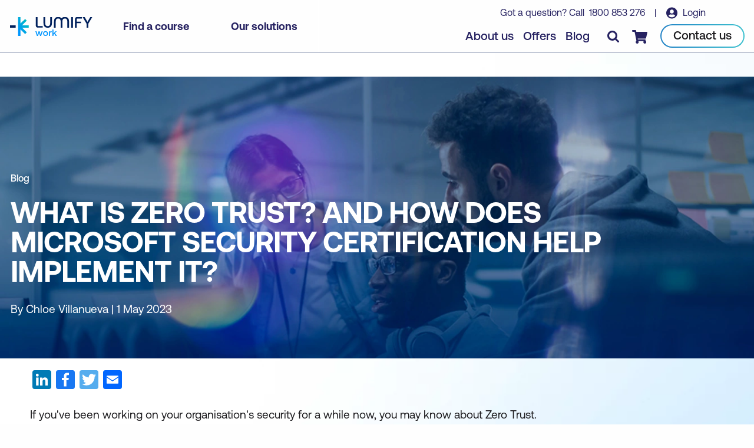

--- FILE ---
content_type: text/html; charset=UTF-8
request_url: https://www.lumifywork.com/en-au/blog/what-is-zero-trust-and-how-does-microsoft-security-certification-help/
body_size: 13824
content:
<!DOCTYPE html><html lang="en-au"><head><meta charset="utf-8"><meta http-equiv="x-ua-compatible" content="ie=edge"><meta name="viewport" content="width=device-width, initial-scale=1, shrink-to-fit=no"><link rel="icon" href="/favicon.png" type="image/png"><script>(function(){const GOOGLE_TAG_MANAGER = "GTM-P9V66K2";

    (function (w, d, s, l, i) {
      w[l] = w[l] || [];
      w[l].push({ "gtm.start": new Date().getTime(), event: "gtm.js" });
      var f = d.getElementsByTagName(s)[0],
        j = d.createElement(s),
        dl = l != "dataLayer" ? "&l=" + l : "";
      j.async = true;
      j.src = "https://www.googletagmanager.com/gtm.js?id=" + i + dl + "";
      f.parentNode.insertBefore(j, f);
    })(window, document, "script", "dataLayer", GOOGLE_TAG_MANAGER);
  })();</script><title>What is Zero Trust &amp; Microsoft Security Certifications | Lumify Work </title><meta name="title" property="og:title" content="What is Zero Trust &#38; Microsoft Security Certifications | Lumify Work "><meta name="description" property="og:description" content="How do you implement Zero Trust and take your security skills to the next level? Learning and earning Microsoft security certifications can help you. Find available training in Australia, New Zealand and the Philippines."><meta name="type" property="og:type" content="article"><meta property="og:url" content="https://www.lumifywork.com/en-au/blog/what-is-zero-trust-and-how-does-microsoft-security-certification-help/"><meta name="twitter:card" content="summary"><meta name="twitter:creator" content="Lumify Work"><meta name="twitter:title" content="What is Zero Trust &#38; Microsoft Security Certifications | Lumify Work "><meta name="twitter:description" content="How do you implement Zero Trust and take your security skills to the next level? Learning and earning Microsoft security certifications can help you. Find available training in Australia, New Zealand and the Philippines."><meta name="twitter:image" content="https://images.ctfassets.net/82ripq7fjls2/4nuzdXMLDvHwScpwGVGVvO/59831985fd231f264755ebe1ab290092/Blog_Share_Image_LFY_-_Work_-_169__760____503px__What_is_Zero_Trust.png"><meta name="image" content="https://images.ctfassets.net/82ripq7fjls2/4nuzdXMLDvHwScpwGVGVvO/59831985fd231f264755ebe1ab290092/Blog_Share_Image_LFY_-_Work_-_169__760____503px__What_is_Zero_Trust.png"><meta name="og:image:type" content="image/png"><meta name="og:image:width" content="760"><meta name="og:image:height" content="503"><link rel="alternate" href="https://www.lumifywork.com/en-au/blog/what-is-zero-trust-and-how-does-microsoft-security-certification-help/" hreflang="en-au"><link rel="alternate" href="https://www.lumifywork.com/en-nz/blog/what-is-zero-trust-and-how-does-microsoft-security-certification-help/" hreflang="en-nz"><link rel="alternate" href="https://www.lumifywork.com/en-ph/blog/what-is-zero-trust-and-how-does-microsoft-security-certification-help/" hreflang="en-ph"><link rel="alternate" href="https://www.lumifywork.com/en-au/blog/what-is-zero-trust-and-how-does-microsoft-security-certification-help/" hreflang="x-default"><link rel="canonical" href="https://www.lumifywork.com/en-au/blog/what-is-zero-trust-and-how-does-microsoft-security-certification-help/"><link rel="preload" href="/fonts/Aeonik/Aeonik-Regular.otf" as="font" type="font/otf" crossorigin="true"><link rel="preload" as="font" type="font/otf" href="/fonts/Aeonik/Aeonik-Medium.otf" crossorigin="true"><link rel="preload" as="font" type="font/otf" href="/fonts/Aeonik/Aeonik-Bold.otf" crossorigin="true"><link rel="alternate" type="application/rss+xml" title="Lumify Work AU - Blog RSS" href="/en-au/blog-rss.xml"><link rel="alternate" type="application/rss+xml" title="Lumify Work AU - Offers RSS" href="/en-au/offers-rss.xml"><link rel="alternate" type="application/rss+xml" title="Lumify Work AU - Events RSS" href="/en-au/events-rss.xml"><link rel="alternate" type="application/rss+xml" title="Lumify Work NZ - Blog RSS" href="/en-nz/blog-rss.xml"><link rel="alternate" type="application/rss+xml" title="Lumify Work NZ - Offers RSS" href="/en-nz/offers-rss.xml"><link rel="alternate" type="application/rss+xml" title="Lumify Work NZ - Events RSS" href="/en-nz/events-rss.xml"><link rel="alternate" type="application/rss+xml" title="Lumify Work PH - Blog RSS" href="/en-ph/blog-rss.xml"><link rel="alternate" type="application/rss+xml" title="Lumify Work PH - Offers RSS" href="/en-ph/offers-rss.xml"><link rel="alternate" type="application/rss+xml" title="Lumify Work PH - Events RSS" href="/en-ph/events-rss.xml"><link rel="alternate" type="application/rss+xml" title="Lumify Work - RSS" href="/rss.xml"><link rel="sitemap" type="application/xml" href="/sitemap.xml"><link rel="stylesheet" href="/_astro/_...partnerSlug_.9ead534f.css" />
<link rel="stylesheet" href="/_astro/404.b24bd155.css" />
<style>.blog__takeaway[data-astro-cid-o6yp2fcb]{max-width:fit-content;background-color:#fff6;padding:24px;border:2px solid #f1f0f5;border-radius:4px;margin-inline:auto}@media print,screen and (min-width: 64em){.blog__takeaway[data-astro-cid-o6yp2fcb]{max-width:none;background-color:#f1f0f566}}h3[data-astro-cid-o6yp2fcb]{text-transform:uppercase}ul[data-astro-cid-o6yp2fcb]{margin-bottom:0}hr[data-astro-cid-o6yp2fcb]{margin:15px 0}.metadata[data-astro-cid-o6yp2fcb]{display:flex;flex-wrap:wrap;gap:8px;font-weight:500;font-size:14px}.preReq[data-astro-cid-o6yp2fcb]{width:100%}.preReq[data-astro-cid-o6yp2fcb]>span[data-astro-cid-o6yp2fcb]:first-child{font-weight:500}
.stickyBanner[data-astro-cid-sbhzcf2y]{position:fixed;left:0;right:0;bottom:0;color:#fff;text-align:center;background-color:#262261;padding:10px 0;box-shadow:1px 1px 10px #0003;z-index:100;// &.darkBlue {// background-color: #262261; //} &.lightBlue {background-color: #2383c6;} &.teal {background-color: #3ec1cf;} &.red {// background-color: #fa004b; background-color: red;} a {color: #fff; text-decoration: underline;}}
</style><script type="module" src="/_astro/hoisted.8c53145f.js"></script></head><body class="blogPage" data-brandname="Microsoft" data-coursecategory="Cyber Security" data-locale="AU"><noscript><iframe src="https://www.googletagmanager.com/ns.html?id=GTM-P9V66K2" height="0" width="0" style="display: none; visibility: hidden" aria-hidden="true"></iframe></noscript><style>astro-island,astro-slot,astro-static-slot{display:contents}</style><script>(()=>{var t=function(n,o,i){let e=async()=>{window.removeEventListener("scroll",e),window.removeEventListener("mousedown",e),window.removeEventListener("mousemove",e),window.removeEventListener("touchstart",e),window.removeEventListener("keydown",e),await(await n())()};window.addEventListener("scroll",e,{once:!0}),window.addEventListener("mousedown",e,{once:!0}),window.addEventListener("mousemove",e,{once:!0}),window.addEventListener("touchstart",e,{once:!0}),window.addEventListener("keydown",e,{once:!0})};(self.Astro||(self.Astro={})).interaction=t;window.dispatchEvent(new Event("astro:interaction"));})();
;(()=>{var b=Object.defineProperty;var f=(a,s,i)=>s in a?b(a,s,{enumerable:!0,configurable:!0,writable:!0,value:i}):a[s]=i;var d=(a,s,i)=>(f(a,typeof s!="symbol"?s+"":s,i),i);var u;{let a={0:t=>m(t),1:t=>i(t),2:t=>new RegExp(t),3:t=>new Date(t),4:t=>new Map(i(t)),5:t=>new Set(i(t)),6:t=>BigInt(t),7:t=>new URL(t),8:t=>new Uint8Array(t),9:t=>new Uint16Array(t),10:t=>new Uint32Array(t)},s=t=>{let[e,r]=t;return e in a?a[e](r):void 0},i=t=>t.map(s),m=t=>typeof t!="object"||t===null?t:Object.fromEntries(Object.entries(t).map(([e,r])=>[e,s(r)]));customElements.get("astro-island")||customElements.define("astro-island",(u=class extends HTMLElement{constructor(){super(...arguments);d(this,"Component");d(this,"hydrator");d(this,"hydrate",async()=>{var l;if(!this.hydrator||!this.isConnected)return;let e=(l=this.parentElement)==null?void 0:l.closest("astro-island[ssr]");if(e){e.addEventListener("astro:hydrate",this.hydrate,{once:!0});return}let r=this.querySelectorAll("astro-slot"),c={},h=this.querySelectorAll("template[data-astro-template]");for(let n of h){let o=n.closest(this.tagName);o!=null&&o.isSameNode(this)&&(c[n.getAttribute("data-astro-template")||"default"]=n.innerHTML,n.remove())}for(let n of r){let o=n.closest(this.tagName);o!=null&&o.isSameNode(this)&&(c[n.getAttribute("name")||"default"]=n.innerHTML)}let p;try{p=this.hasAttribute("props")?m(JSON.parse(this.getAttribute("props"))):{}}catch(n){let o=this.getAttribute("component-url")||"<unknown>",y=this.getAttribute("component-export");throw y&&(o+=` (export ${y})`),console.error(`[hydrate] Error parsing props for component ${o}`,this.getAttribute("props"),n),n}await this.hydrator(this)(this.Component,p,c,{client:this.getAttribute("client")}),this.removeAttribute("ssr"),this.dispatchEvent(new CustomEvent("astro:hydrate"))});d(this,"unmount",()=>{this.isConnected||this.dispatchEvent(new CustomEvent("astro:unmount"))})}disconnectedCallback(){document.removeEventListener("astro:after-swap",this.unmount),document.addEventListener("astro:after-swap",this.unmount,{once:!0})}connectedCallback(){!this.hasAttribute("await-children")||this.firstChild?this.childrenConnectedCallback():new MutationObserver((e,r)=>{r.disconnect(),setTimeout(()=>this.childrenConnectedCallback(),0)}).observe(this,{childList:!0})}async childrenConnectedCallback(){let e=this.getAttribute("before-hydration-url");e&&await import(e),this.start()}start(){let e=JSON.parse(this.getAttribute("opts")),r=this.getAttribute("client");if(Astro[r]===void 0){window.addEventListener(`astro:${r}`,()=>this.start(),{once:!0});return}Astro[r](async()=>{let c=this.getAttribute("renderer-url"),[h,{default:p}]=await Promise.all([import(this.getAttribute("component-url")),c?import(c):()=>()=>{}]),l=this.getAttribute("component-export")||"default";if(!l.includes("."))this.Component=h[l];else{this.Component=h;for(let n of l.split("."))this.Component=this.Component[n]}return this.hydrator=p,this.hydrate},e,this)}attributeChangedCallback(){this.hydrate()}},d(u,"observedAttributes",["props"]),u))}})();</script><astro-island uid="1l3L64" prefix="r1" component-url="/_astro/ReactLocaleBanner.c76d0194.js" component-export="default" renderer-url="/_astro/client.8cfd7b4d.js" props="{&quot;siteLocale&quot;:[0,&quot;en-au&quot;]}" ssr="" client="interaction" opts="{&quot;name&quot;:&quot;ReactLocaleBanner&quot;,&quot;value&quot;:true}"></astro-island><header class=""><div class="header__inner"><div class="header__primary"><div class="header__logo"><a href="/en-au/" class="header__logoLink"><img src="/img/Lumify_Work_Logo.svg" alt="Lumify Work logo" width="173" height="41" class="header__logoImg" data-version="light" loading="eager"><img src="/img/Lumify_Work_Logo_blue.svg" alt="Lumify Work logo" width="173" height="41" class="header__logoImg" data-version="dark" loading="eager"><span class="show-for-sr">homepage</span></a></div><div class="header__nav show-for-large"><ul class="menu"><li class="menu__item"><button class="menu__link">Find a course</button><div class="mainMenuPanel"><div class="searchBarContainer"><div class="searchBar"><form action="/en-au/search/"><input type="text" name="s" placeholder="Course search..."><input type="hidden" name="f" value="Courses"><button class="searchBtn"><span class="show-for-sr">search</span></button></form></div></div><div class="grid-container"><div class="grid-x grid-margin-x"><div class="cell large-4"><div class="sideMenu">The leading provider of information and communications technology training in Australasia.<ul class="menu"><li class="menu__item"><a href="/en-au/courses/microsoft-courses/" class="menu__link">Microsoft courses</a></li><li class="menu__item"><a href="/en-au/courses/aws-courses/" class="menu__link">AWS courses</a></li><li class="menu__item"><a href="/en-au/courses/isc2-courses/" class="menu__link">ISC2 courses</a></li><li class="menu__item"><a href="/en-au/courses/cisco-courses/" class="menu__link">Cisco courses</a></li><li class="menu__item"><a href="/en-au/courses/itil-courses/" class="menu__link">ITIL courses</a></li><li class="menu__item"><a href="/en-au/courses-by-brand/" class="menu__link">Browse courses by brand</a></li></ul></div></div><div class="cell large-8"><div class="mainMenu__title">Categories</div><div class="mainMenu"><ul class="menu"><li class="menu__item "><a href="/en-au/agile-and-scrum-courses/" class="menu__link ">Agile and Scrum</a></li><li class="menu__item "><a href="/en-au/ai-and-machine-learning-courses/" class="menu__link ">AI and Machine Learning</a></li><li class="menu__item "><a href="/en-au/application-and-web-development-courses/" class="menu__link ">Application and Web Development</a></li><li class="menu__item "><a href="/en-au/business-analysis-and-architecture-courses/" class="menu__link ">Business Analysis and Architecture</a></li><li class="menu__item "><a href="/en-au/business-applications-courses/" class="menu__link ">Business Applications</a></li><li class="menu__item "><a href="/en-au/cloud-computing-and-virtualisation-courses/" class="menu__link ">Cloud Computing and Virtualisation</a></li><li class="menu__item "><a href="/en-au/cybersecurity-courses/" class="menu__link ">Cyber Security</a></li><li class="menu__item "><a href="/en-au/data-and-analytics-courses/" class="menu__link ">Data and Analytics</a></li><li class="menu__item "><a href="/en-au/end-user-applications-courses/" class="menu__link ">End User Applications</a></li><li class="menu__item "><a href="/en-au/it-infrastructure-and-networks-courses/" class="menu__link ">IT Infrastructure and Networks</a></li><li class="menu__item "><a href="/en-au/it-service-management-and-devops-courses/" class="menu__link ">IT Service Management and DevOps</a></li><li class="menu__item "><a href="/en-au/professional-development-courses/" class="menu__link ">Professional Development</a></li><li class="menu__item "><a href="/en-au/project-and-programme-management-courses/" class="menu__link ">Project and Programme Management</a></li></ul></div></div></div></div><div class="footerMenu"><div class="grid-container"><div class="grid-x grid-margin-x"><div class="cell"><ul class="menu"><li class="menu__item"><a href="/en-au/schedules/" class="menu__link">View our course schedule</a></li><li class="menu__item"><a href="/en-au/certifications/" class="menu__link">View all certifications</a></li><li class="menu__item"><a href="/en-au/courses/" class="menu__link">View all courses</a></li></ul></div></div></div></div></div></li><li class="menu__item"><button class="menu__link">Our solutions</button><div class="mainMenuPanel"><div class="grid-container"><div class="grid-x grid-margin-x"><div class="cell large-4"><div class="sideMenu">Build a future-ready workforce with our training solutions.<ul class="menu"></ul></div></div><div class="cell large-8"><div class="mainMenu__title">Categories</div><div class="mainMenu"><ul class="menu"><li class="menu__item spacer"><a href="/en-au/custom-training-solutions/" class="menu__link bold">Custom Training Solutions</a><p>Training programs designed for your unique learning needs.</p></li><li class="menu__item spacer"><a href="/en-au/services/cybersecurity-solutions/" class="menu__link bold">Cyber Security Solutions</a><p>Helping businesses grow and evolve their security maturity.</p></li><li class="menu__item spacer"><a href="/en-au/services/channel-partner-program/" class="menu__link bold">Channel Partner Program</a><p>Resell Lumify products and add value to your clients.</p></li><li class="menu__item spacer"><a href="/en-au/custom-training-solutions/lms/" class="menu__link bold">Learning Management System</a><p>A powerful platform to elevate your training programs</p></li></ul></div></div></div></div><div class="footerMenu"><div class="grid-container"><div class="grid-x grid-margin-x"><div class="cell"><ul class="menu"><li class="menu__item"><a href="/en-au/events/" class="menu__link">View our upcoming events</a></li><li class="menu__item"><a href="/en-au/services/room-hire/" class="menu__link">Room hire</a></li><li class="menu__item"><a href="/en-au/services/" class="menu__link">View all services and solutions</a></li></ul></div></div></div></div></div></li></ul></div></div><div class="header__secondary"><div class="header__message show-for-large"><span>
Got a question? Call&nbsp;
<a href="tel:+611800853276" class="header__call">1800 853 276</a></span>
&nbsp; &nbsp;|&nbsp; &nbsp;
<a href="//my.ddls.com.au/" class="header__login" target="_blank" rel="noopener noreferrer">
Login
</a></div><div class="header__links"><ul class="menu show-for-large"><li class="menu__item"><a href="/en-au/about-us/" class="menu__link">About us</a></li><li class="menu__item"><a href="/en-au/offers/" class="menu__link">Offers</a></li><li class="menu__item"><a href="/en-au/blog/" class="menu__link">Blog</a></li></ul><a href="/en-au/contact-us/" class="header__callBtn hide-for-large"><span class="show-for-sr">Contact us</span></a><button class="header__searchBtn" aria-label="Toggle search"></button><a href="/en-au/checkout/" class="header__cartBtn"><span class="show-for-sr">Checkout</span><span class="header__cartBadge" style="display: none"></span></a><a href="/en-au/contact-us/" class="button show-for-large"><span class="button__inner">Contact us</span></a><button class="header__menuBtn hide-for-large" aria-label="Toggle menu"></button></div></div></div><form class="searchPanel" action="/en-au/search/"><div class="grid-container"><div class="grid-x grid-margin-x"><div class="cell"><div class="searchBar"><input type="text" name="s" class="search__input" placeholder="I am looking for..."><button class="searchBtn"><span class="show-for-sr">search</span></button></div><div class="text-center"><label class="search__facet"><input type="checkbox" name="f" value="Courses"><span class="search__facetLabel">Courses</span></label><label class="search__facet"><input type="checkbox" name="f" value="Offers"><span class="search__facetLabel">Offers</span></label><label class="search__facet"><input type="checkbox" name="f" value="Events"><span class="search__facetLabel">Events</span></label><label class="search__facet"><input type="checkbox" name="f" value="Certifications"><span class="search__facetLabel">Certifications</span></label><label class="search__facet"><input type="checkbox" name="f" value="Blog"><span class="search__facetLabel">Blog</span></label></div></div></div></div></form></header><div class="mobileMenuPanel"><div class="grid-container"><div class="grid-x grid-margin-x"><div class="cell"><div class="menu__wrapper"><div class="scrollable-container"><div><strong>Main menu</strong></div><ul class="menu"><li class="menu__item"><strong>Find a course</strong></li><li class="menu__item"><ul class="menu"><li class="menu__item"><button class="back"><strong>Back to main menu</strong></button></li><li class="menu__item"><strong>Find a course</strong></li><li class="menu__item"><a href="/en-au/agile-and-scrum-courses/" class="menu__link">Agile and Scrum</a></li><li class="menu__item"><a href="/en-au/ai-and-machine-learning-courses/" class="menu__link">AI and Machine Learning</a></li><li class="menu__item"><a href="/en-au/application-and-web-development-courses/" class="menu__link">Application and Web Development</a></li><li class="menu__item"><a href="/en-au/business-analysis-and-architecture-courses/" class="menu__link">Business Analysis and Architecture</a></li><li class="menu__item"><a href="/en-au/business-applications-courses/" class="menu__link">Business Applications</a></li><li class="menu__item"><a href="/en-au/cloud-computing-and-virtualisation-courses/" class="menu__link">Cloud Computing and Virtualisation</a></li><li class="menu__item"><a href="/en-au/cybersecurity-courses/" class="menu__link">Cyber Security</a></li><li class="menu__item"><a href="/en-au/data-and-analytics-courses/" class="menu__link">Data and Analytics</a></li><li class="menu__item"><a href="/en-au/end-user-applications-courses/" class="menu__link">End User Applications</a></li><li class="menu__item"><a href="/en-au/it-infrastructure-and-networks-courses/" class="menu__link">IT Infrastructure and Networks</a></li><li class="menu__item"><a href="/en-au/it-service-management-and-devops-courses/" class="menu__link">IT Service Management and DevOps</a></li><li class="menu__item"><a href="/en-au/professional-development-courses/" class="menu__link">Professional Development</a></li><li class="menu__item"><a href="/en-au/project-and-programme-management-courses/" class="menu__link">Project and Programme Management</a></li><li class="menu__item"><a href="/en-au/courses/" class="menu__link">View all courses</a></li></ul><button class="menu__link">Course categories</button></li><li class="menu__item"><a href="/en-au/schedules/" class="menu__link">Schedules</a></li><li class="menu__item"><a href="/en-au/certifications/" class="menu__link">Certifications</a></li></ul><ul class="menu"><li class="menu__item"><strong>Our solutions</strong></li><li class="menu__item"><ul class="menu"><li class="menu__item"><button class="back"><strong>Back to main menu</strong></button></li><li class="menu__item"><strong>Our solutions</strong></li><li class="menu__item"><a href="/en-au/custom-training-solutions/" class="menu__link">Custom Training Solutions</a></li><li class="menu__item"><a href="/en-au/services/channel-partner-program/" class="menu__link">Channel Partner Program</a></li><li class="menu__item"><a href="/en-au/custom-training-solutions/lms/" class="menu__link">Learning Management System</a></li><li class="menu__item"><a href="/en-au/services/" class="menu__link">View all services and solutions</a></li></ul><button class="menu__link">All solutions</button></li><li class="menu__item"><a href="/en-au/services/lumify-anywhere/" class="menu__link">Lumify Anywhere</a></li><li class="menu__item"><a href="/en-au/events/" class="menu__link">Events</a></li></ul><ul class="menu"><li class="menu__item"><a href="/en-au/about-us/" class="menu__link">About us</a></li><li class="menu__item"><a href="/en-au/offers/" class="menu__link">Offers</a></li><li class="menu__item"><a href="/en-au/blog/" class="menu__link">Blog</a></li><li class="menu__item"><a href="/en-au/contact-us/" class="menu__link">Campus locations</a></li></ul><ul class="menu"><li class="menu__item"><a href="https://my.ddls.com.au/" class="header__login" target="_blank" rel="noopener noreferrer">
Login
</a></li></ul><div class="menu__footer">
Got a question? <a href="/en-au/contact-us/" class="">Contact us</a><br>
or call&nbsp;
<a href="tel:+611800853276" class="header__call">+61 1800 853 276</a></div></div></div></div></div></div><button class="menu__close"><span class="show-for-sr">Close menu</span></button></div><main><section class="hero breadcrumbHero" style="background-color:transparent"><link rel="preload" as="image" imagesrcset="https://images.ctfassets.net/82ripq7fjls2/29LNXQ6aa8tyZ6jkX47Nsj/97b4932153a735dfcc65413203cffdc4/Cyber_Security.jpg?w=1900&#38;h=500&#38;fit=fill&#38;f=center&#38;q=95&#38;fm=webp 1024px, https://images.ctfassets.net/82ripq7fjls2/29LNXQ6aa8tyZ6jkX47Nsj/97b4932153a735dfcc65413203cffdc4/Cyber_Security.jpg?w=1024&#38;h=500&#38;fit=fill&#38;f=center&#38;q=95&#38;fm=webp 640px, https://images.ctfassets.net/82ripq7fjls2/29LNXQ6aa8tyZ6jkX47Nsj/97b4932153a735dfcc65413203cffdc4/Cyber_Security.jpg?w=640&#38;h=500&#38;fit=fill&#38;f=center&#38;q=95&#38;fm=webp" imagesizes="(min-width: 1024px) 1024px, (min-width: 640px) 640px, 100vw"><picture><source srcset="https://images.ctfassets.net/82ripq7fjls2/29LNXQ6aa8tyZ6jkX47Nsj/97b4932153a735dfcc65413203cffdc4/Cyber_Security.jpg?w=1900&#38;h=500&#38;fit=fill&#38;f=center&#38;q=95&#38;fm=webp" media="(min-width: 1024px)" type="image/webp"><source srcset="https://images.ctfassets.net/82ripq7fjls2/29LNXQ6aa8tyZ6jkX47Nsj/97b4932153a735dfcc65413203cffdc4/Cyber_Security.jpg?w=1024&#38;h=500&#38;fit=fill&#38;f=center&#38;q=95&#38;fm=webp" media="(min-width: 640px)" type="image/webp"><source srcset="https://images.ctfassets.net/82ripq7fjls2/29LNXQ6aa8tyZ6jkX47Nsj/97b4932153a735dfcc65413203cffdc4/Cyber_Security.jpg?w=640&#38;h=500&#38;fit=fill&#38;f=center&#38;q=95&#38;fm=webp" type="image/webp"><source srcset="https://images.ctfassets.net/82ripq7fjls2/29LNXQ6aa8tyZ6jkX47Nsj/97b4932153a735dfcc65413203cffdc4/Cyber_Security.jpg?w=1900&#38;h=500&#38;fit=fill&#38;f=center&#38;q=95&#38;fm=jpg" media="(min-width: 1024px)" type="image/jpeg"><source srcset="https://images.ctfassets.net/82ripq7fjls2/29LNXQ6aa8tyZ6jkX47Nsj/97b4932153a735dfcc65413203cffdc4/Cyber_Security.jpg?w=1024&#38;h=500&#38;fit=fill&#38;f=center&#38;q=95&#38;fm=jpg" media="(min-width: 640px)" type="image/jpeg"><source srcset="https://images.ctfassets.net/82ripq7fjls2/29LNXQ6aa8tyZ6jkX47Nsj/97b4932153a735dfcc65413203cffdc4/Cyber_Security.jpg?w=640&#38;h=500&#38;fit=fill&#38;f=center&#38;q=95&#38;fm=jpg" type="image/jpeg"><img src="[data-uri]" data-src="https://images.ctfassets.net/82ripq7fjls2/29LNXQ6aa8tyZ6jkX47Nsj/97b4932153a735dfcc65413203cffdc4/Cyber_Security.jpg?w=1900&#38;h=500&#38;fit=fill&#38;f=center&#38;q=95&#38;fm=jpg" class="responsiveBG" alt="Cyber Security Category " loading="eager"></picture><div class="grid-container"><div class="grid-x grid-margin-x"><div class="cell"><div class="hero__img"><div class="hero__shade"></div><div class="hero__content"><script type="application/ld+json">{"@context":"https://schema.org","@type":"BreadcrumbList","itemListElement":[{"@type":"ListItem","position":1,"item":{"@id":"https://www.lumifywork.com/en-au/blog/","name":"Blog"}}]}</script><ul class="breadcrumb"><li class="breadcrumb__item"><a href="/en-au/blog/" class="breadcrumb__link">Blog</a></li></ul><h1 class="hero__title">What is Zero Trust? And how does Microsoft Security Certification help implement it? </h1><div class="hero__copy">By Chloe Villanueva  |  1 May 2023</div></div></div></div></div></div></section><section data-astro-cid-o6yp2fcb><div class="grid-container" data-astro-cid-o6yp2fcb><div class="pageWidth" data-astro-cid-o6yp2fcb><div class="columns" data-astro-cid-o6yp2fcb><div class="" data-astro-cid-o6yp2fcb><div class="content" data-astro-cid-o6yp2fcb><astro-island uid="Z1Y0SQX" prefix="r2" component-url="/_astro/ReactShareIcons.9e26a604.js" component-export="default" renderer-url="/_astro/client.8cfd7b4d.js" props="{&quot;title&quot;:[0,&quot;What is Zero Trust? And how does Microsoft Security Certification help implement it?&quot;],&quot;tags&quot;:[1,[]],&quot;data-astro-cid-o6yp2fcb&quot;:[0,true]}" ssr="" client="interaction" opts="{&quot;name&quot;:&quot;ReactShareIcons&quot;,&quot;value&quot;:true}" await-children=""><div class="social__list"><button aria-label="linkedin" class="react-share__ShareButton linkedin" style="background-color:transparent;border:none;padding:0;font:inherit;color:inherit;cursor:pointer"><span class="social__icon" style="background-color:rgb(0, 123, 181)"><svg focusable="false" xmlns="http://www.w3.org/2000/svg" viewBox="0 0 32 32"><path fill="#fff" d="M6.227 12.61h4.19v13.48h-4.19V12.61zm2.095-6.7a2.43 2.43 0 0 1 0 4.86c-1.344 0-2.428-1.09-2.428-2.43s1.084-2.43 2.428-2.43m4.72 6.7h4.02v1.84h.058c.56-1.058 1.927-2.176 3.965-2.176 4.238 0 5.02 2.792 5.02 6.42v7.395h-4.183v-6.56c0-1.564-.03-3.574-2.178-3.574-2.18 0-2.514 1.7-2.514 3.46v6.668h-4.187V12.61z"></path></svg></span><span class="show-for-sr">LinkedIn</span></button><button aria-label="facebook" class="react-share__ShareButton facebook" style="background-color:transparent;border:none;padding:0;font:inherit;color:inherit;cursor:pointer"><span class="social__icon" style="background-color:rgb(24, 119, 242)"><svg focusable="false" xmlns="http://www.w3.org/2000/svg" viewBox="0 0 32 32"><path fill="#fff" d="M17.78 27.5V17.008h3.522l.527-4.09h-4.05v-2.61c0-1.182.33-1.99 2.023-1.99h2.166V4.66c-.375-.05-1.66-.16-3.155-.16-3.123 0-5.26 1.905-5.26 5.405v3.016h-3.53v4.09h3.53V27.5h4.223z"></path></svg></span><span class="show-for-sr">Facebook</span></button><button aria-label="twitter" class="react-share__ShareButton twitter" style="background-color:transparent;border:none;padding:0;font:inherit;color:inherit;cursor:pointer"><span class="social__icon" style="background-color:rgb(85, 172, 238)"><svg focusable="false" xmlns="http://www.w3.org/2000/svg" viewBox="0 0 32 32"><path fill="#fff" d="M28 8.557a9.913 9.913 0 0 1-2.828.775 4.93 4.93 0 0 0 2.166-2.725 9.738 9.738 0 0 1-3.13 1.194 4.92 4.92 0 0 0-3.593-1.55 4.924 4.924 0 0 0-4.794 6.049c-4.09-.21-7.72-2.17-10.15-5.15a4.942 4.942 0 0 0-.665 2.477c0 1.71.87 3.214 2.19 4.1a4.968 4.968 0 0 1-2.23-.616v.06c0 2.39 1.7 4.38 3.952 4.83-.414.115-.85.174-1.297.174-.318 0-.626-.03-.928-.086a4.935 4.935 0 0 0 4.6 3.42 9.893 9.893 0 0 1-6.114 2.107c-.398 0-.79-.023-1.175-.068a13.953 13.953 0 0 0 7.55 2.213c9.056 0 14.01-7.507 14.01-14.013 0-.213-.005-.426-.015-.637.96-.695 1.795-1.56 2.455-2.55z"></path></svg></span><span class="show-for-sr">Twitter</span></button><button title="What is Zero Trust? And how does Microsoft Security Certification help implement it?" aria-label="email" class="react-share__ShareButton email" style="background-color:transparent;border:none;padding:0;font:inherit;color:inherit;cursor:pointer"><span class="social__icon" style="background-color:rgb(1, 102, 255)"><svg focusable="false" xmlns="http://www.w3.org/2000/svg" viewBox="0 0 32 32"><path fill="#fff" d="M26 21.25v-9s-9.1 6.35-9.984 6.68C15.144 18.616 6 12.25 6 12.25v9c0 1.25.266 1.5 1.5 1.5h17c1.266 0 1.5-.22 1.5-1.5zm-.015-10.765c0-.91-.265-1.235-1.485-1.235h-17c-1.255 0-1.5.39-1.5 1.3l.015.14s9.035 6.22 10 6.56c1.02-.395 9.985-6.7 9.985-6.7l-.015-.065z"></path></svg></span><span class="show-for-sr">Email</span></button></div></astro-island><p>If you've been working on your organisation's security for a while now, you may know about Zero Trust.</p><p></p><p class="embed-image"><link rel="preload" as="image" imagesrcset="https://images.ctfassets.net/82ripq7fjls2/2LtFdemQmnZxOX4EHwRaPM/edf4cd28629b4c4ab5f0796ded5f62d3/LFY_Work_Blog_Image_-_What_is_Zero_Trust.jpg?w=600&#38;fit=fill&#38;f=center&#38;q=95&#38;fm=webp 1024px, https://images.ctfassets.net/82ripq7fjls2/2LtFdemQmnZxOX4EHwRaPM/edf4cd28629b4c4ab5f0796ded5f62d3/LFY_Work_Blog_Image_-_What_is_Zero_Trust.jpg?w=600&#38;fit=fill&#38;f=center&#38;q=95&#38;fm=webp 640px, https://images.ctfassets.net/82ripq7fjls2/2LtFdemQmnZxOX4EHwRaPM/edf4cd28629b4c4ab5f0796ded5f62d3/LFY_Work_Blog_Image_-_What_is_Zero_Trust.jpg?w=600&#38;fit=fill&#38;f=center&#38;q=95&#38;fm=webp" imagesizes="(min-width: 1024px) 1024px, (min-width: 640px) 640px, 100vw"><picture><source data-srcset="https://images.ctfassets.net/82ripq7fjls2/2LtFdemQmnZxOX4EHwRaPM/edf4cd28629b4c4ab5f0796ded5f62d3/LFY_Work_Blog_Image_-_What_is_Zero_Trust.jpg?w=600&#38;fit=fill&#38;f=center&#38;q=95&#38;fm=webp" media="(min-width: 1024px)" type="image/webp"><source data-srcset="https://images.ctfassets.net/82ripq7fjls2/2LtFdemQmnZxOX4EHwRaPM/edf4cd28629b4c4ab5f0796ded5f62d3/LFY_Work_Blog_Image_-_What_is_Zero_Trust.jpg?w=600&#38;fit=fill&#38;f=center&#38;q=95&#38;fm=webp" media="(min-width: 640px)" type="image/webp"><source data-srcset="https://images.ctfassets.net/82ripq7fjls2/2LtFdemQmnZxOX4EHwRaPM/edf4cd28629b4c4ab5f0796ded5f62d3/LFY_Work_Blog_Image_-_What_is_Zero_Trust.jpg?w=600&#38;fit=fill&#38;f=center&#38;q=95&#38;fm=webp" type="image/webp"><source data-srcset="https://images.ctfassets.net/82ripq7fjls2/2LtFdemQmnZxOX4EHwRaPM/edf4cd28629b4c4ab5f0796ded5f62d3/LFY_Work_Blog_Image_-_What_is_Zero_Trust.jpg?w=600&#38;fit=fill&#38;f=center&#38;q=95&#38;fm=jpg" media="(min-width: 1024px)" type="image/jpeg"><source data-srcset="https://images.ctfassets.net/82ripq7fjls2/2LtFdemQmnZxOX4EHwRaPM/edf4cd28629b4c4ab5f0796ded5f62d3/LFY_Work_Blog_Image_-_What_is_Zero_Trust.jpg?w=600&#38;fit=fill&#38;f=center&#38;q=95&#38;fm=jpg" media="(min-width: 640px)" type="image/jpeg"><source data-srcset="https://images.ctfassets.net/82ripq7fjls2/2LtFdemQmnZxOX4EHwRaPM/edf4cd28629b4c4ab5f0796ded5f62d3/LFY_Work_Blog_Image_-_What_is_Zero_Trust.jpg?w=600&#38;fit=fill&#38;f=center&#38;q=95&#38;fm=jpg" type="image/jpeg"><img src="[data-uri]" data-src="https://images.ctfassets.net/82ripq7fjls2/2LtFdemQmnZxOX4EHwRaPM/edf4cd28629b4c4ab5f0796ded5f62d3/LFY_Work_Blog_Image_-_What_is_Zero_Trust.jpg?w=600&#38;fit=fill&#38;f=center&#38;q=95&#38;fm=jpg" class="lazyload" alt="LFY Work Blog Image - What is Zero Trust" height="300" width="600" loading="lazy"></picture></p><p><br />But how do you implement it and take your skills to the next level? Learning and earning certifications can help you manage Microsoft Security features for implementing Zero Trust. <br /></p><h2><br />What is Zero Trust? <br /></h2><p>It is a security model designed to provide a higher level of security for modern digital environments. In this cybersecurity concept, teams and systems assume that threats exist inside and outside the network and that no user or device can be trusted without verification. </p><p></p><p class="embed-image"><link rel="preload" as="image" imagesrcset="https://images.ctfassets.net/82ripq7fjls2/5DXd8u26l3yrNJ2SInZoai/5d9475a760d81b3e7c6dc9c6c2fc481d/LFY_Work_Blog_Image_-_What_is_Zero_Trust_and_Microsoft.png?w=800&#38;fit=fill&#38;f=center&#38;q=95&#38;fm=webp 1024px, https://images.ctfassets.net/82ripq7fjls2/5DXd8u26l3yrNJ2SInZoai/5d9475a760d81b3e7c6dc9c6c2fc481d/LFY_Work_Blog_Image_-_What_is_Zero_Trust_and_Microsoft.png?w=1024&#38;fit=fill&#38;f=center&#38;q=95&#38;fm=webp 640px, https://images.ctfassets.net/82ripq7fjls2/5DXd8u26l3yrNJ2SInZoai/5d9475a760d81b3e7c6dc9c6c2fc481d/LFY_Work_Blog_Image_-_What_is_Zero_Trust_and_Microsoft.png?w=640&#38;fit=fill&#38;f=center&#38;q=95&#38;fm=webp" imagesizes="(min-width: 1024px) 1024px, (min-width: 640px) 640px, 100vw"><picture><source data-srcset="https://images.ctfassets.net/82ripq7fjls2/5DXd8u26l3yrNJ2SInZoai/5d9475a760d81b3e7c6dc9c6c2fc481d/LFY_Work_Blog_Image_-_What_is_Zero_Trust_and_Microsoft.png?w=800&#38;fit=fill&#38;f=center&#38;q=95&#38;fm=webp" media="(min-width: 1024px)" type="image/webp"><source data-srcset="https://images.ctfassets.net/82ripq7fjls2/5DXd8u26l3yrNJ2SInZoai/5d9475a760d81b3e7c6dc9c6c2fc481d/LFY_Work_Blog_Image_-_What_is_Zero_Trust_and_Microsoft.png?w=1024&#38;fit=fill&#38;f=center&#38;q=95&#38;fm=webp" media="(min-width: 640px)" type="image/webp"><source data-srcset="https://images.ctfassets.net/82ripq7fjls2/5DXd8u26l3yrNJ2SInZoai/5d9475a760d81b3e7c6dc9c6c2fc481d/LFY_Work_Blog_Image_-_What_is_Zero_Trust_and_Microsoft.png?w=640&#38;fit=fill&#38;f=center&#38;q=95&#38;fm=webp" type="image/webp"><source data-srcset="https://images.ctfassets.net/82ripq7fjls2/5DXd8u26l3yrNJ2SInZoai/5d9475a760d81b3e7c6dc9c6c2fc481d/LFY_Work_Blog_Image_-_What_is_Zero_Trust_and_Microsoft.png?w=800&#38;fit=fill&#38;f=center&#38;q=95&#38;fm=png" media="(min-width: 1024px)" type="image/png"><source data-srcset="https://images.ctfassets.net/82ripq7fjls2/5DXd8u26l3yrNJ2SInZoai/5d9475a760d81b3e7c6dc9c6c2fc481d/LFY_Work_Blog_Image_-_What_is_Zero_Trust_and_Microsoft.png?w=1024&#38;fit=fill&#38;f=center&#38;q=95&#38;fm=png" media="(min-width: 640px)" type="image/png"><source data-srcset="https://images.ctfassets.net/82ripq7fjls2/5DXd8u26l3yrNJ2SInZoai/5d9475a760d81b3e7c6dc9c6c2fc481d/LFY_Work_Blog_Image_-_What_is_Zero_Trust_and_Microsoft.png?w=640&#38;fit=fill&#38;f=center&#38;q=95&#38;fm=png" type="image/png"><img src="[data-uri]" data-src="https://images.ctfassets.net/82ripq7fjls2/5DXd8u26l3yrNJ2SInZoai/5d9475a760d81b3e7c6dc9c6c2fc481d/LFY_Work_Blog_Image_-_What_is_Zero_Trust_and_Microsoft.png?w=800&#38;fit=fill&#38;f=center&#38;q=95&#38;fm=png" class="lazyload" alt="LFY Work Blog Image - What is Zero Trust and Microsoft" height="1080" width="1920" loading="lazy"></picture></p><p> <br />In the model, all network traffic, user activity, and access requests are closely monitored, regardless of whether they originate inside or outside the network perimeter. Zero Trust means that users and devices must continually prove their identity and adhere to strict security policies before accessing sensitive resources or data.    <br /><br />The Zero Trust model helps to reduce the risk of data breaches by limiting access to sensitive information to only those who need it and by verifying the identity of users and devices before granting access. It also helps to mitigate the damage caused by cyber-attacks by containing any security incidents that do occur so that they do not spread to other parts of the network. <br /></p><h2>Skill up for security <br /></h2><p>It would help if you had a training plan to support your next level of capability and confidently implement Zero Trust within your organisation.<br /><br />Here are three steps to jumpstart your journey to the security, compliance, and identity skills you need. <br /><br />With help from Microsoft Learn and Microsoft Learning partners like Lumify, you have the structure and resources to empower yourself and your teams as they expand their technical skill sets. <br /></p><ol><li><p><b>Familiarise yourself with the skills map and your milestones.  </b><br />Discuss the recommended skilling journeys and the tracks for learners with a Microsoft Learning partner like Lumify. </p></li><li><p><b>Identify the skills that you need. </b><br />Match your planned career direction and next steps with your skilling path. Each journey is designed to help identify where to start and where to go based on their roles or projects.</p></li><li><p><b>Muster your resources. </b><br />After determining which journey is the right fit, find courses, training opportunities, and other essential information that sets your team up for success. <br /></p></li></ol><h2>Microsoft Security Certifications <br /></h2><p>Collaborating with Microsoft to create a Zero Trust security framework and implementing training and certification programs can help you maximise your investment in Microsoft cloud tools for identity, security, management and compliance. <br /><br /><a href="/en-au/certifications/microsoft-certified-security-compliance-and-identity-fundamentals/" class="">Microsoft Certified: Security, Compliance, and Identity Fundamentals </a><br />Business stakeholders, new or existing IT professionals, or students interested in Microsoft security, compliance, and identity solutions are encouraged to explore the fundamentals of security, compliance, and identity (SCI) across cloud-based and related Microsoft services through this. <br /><br /><a href="/en-au/certifications/microsoft-certified-azure-security-engineer-associate/" class="">Microsoft Certified: Azure Security Engineer </a><br />This Microsoft Azure Security certification is for professionals implementing security controls and threat protection as part of an end-to-end infrastructure. <br /> <br /><b>Microsoft Certified: Microsoft 365 Security Administrator</b> <br />This credential is for those who proactively secure Microsoft 365 enterprise and hybrid environments, implement and manage security and compliance solutions, respond to threats, and enforce data governance. <br /><br /><a href="/en-au/certifications/microsoft-certified-security-operations-analyst-associate/" class="">Microsoft Certified: Security Operations Analyst Associate </a><br />If you collaborate with organisational stakeholders to secure information technology systems and reduce risk by rapidly remediating active attacks in the environment. <br /><br /><a href="/en-au/certifications/microsoft-certified-identity-and-access-administrator-associate/" class="">Microsoft Certified: Identity and Access Administrator Associate</a> <br />This credential is for those who design, implement, and operate an organisation’s identity and access management systems using Azure AD. <br /> <br />Microsoft Certified: Information Protection and Compliance Administrator Associate<br />This training and certification validate the skills of those responsible for translating requirements and compliance controls into technical implementation.  <br /><br /></p><h2>Supporting your Zero Trust and Microsoft SCI certification journey  <br /></h2><p>You can find Microsoft Security courses and certifications on Lumify. Learn from our pool of Microsoft Certified Trainers (MCTs) - the largest in Asia Pacific. Our trainers are veterans in the cyber security industry and can provide well-rounded insights on Zero Trust.  <br /><br />For more than three decades, we've been helping people master technological change. As DDLS, we've upskilled thousands of teams and businesses, partnering with the world's top tech vendors to become Australasia's undisputed leaders in ICT training. <br /><br />Under the banner of our new brand, Lumify Group, we're building on that legacy. Through our three core brands - Lumify Learn, Lumify Work and Lumify People - we're able to deliver on the full spectrum of IT training. <br /><br />Lumify Work is your best choice for training and certification in any of Microsoft’s leading technologies and services. We’ve been delivering effective training across all Microsoft products for over 30 years and are proud to be Australia and New Zealand’s first <a href="/en-au/courses/microsoft-courses/" class="">Microsoft Gold Learning Solutions Partner</a>. </p><p>We're thrilled to announce that Lumify Work has been honoured with the Microsoft MCT Superstars Award for FY24. This is a testament to the high quality of our Microsoft Certified Trainers (MCTs) across Australia and New Zealand.</p><p>You can access courses through the <a href="/en-au/services/lumify-anywhere/" class="">Lumify Anywhere</a> platform that supports your schedule and logistical needs – self-paced, instructor-led, or bootcamp-style. You can also access instructor-led training virtually or at one of our campuses across Australia in Sydney, Melbourne, Brisbane, Adelaide, Canberra and Perth. <br /><br />Download our <a href="/en-au/ebook/lets-team-up-access-your-guide-to-microsoft-security-courses/" class="">Microsoft Security eBook</a> to learn more about opportunities in cyber security and how to map out your career in this field. Get certified for Microsoft security under a global IT leader today and <a href="/en-au/cybersecurity-courses/" class="">enquire about Cyber security courses</a> and training paths. </p></div></div></div></div></div></section><section data-astro-cid-o6yp2fcb><div class="grid-container" data-astro-cid-o6yp2fcb><div class="pageWidth" data-astro-cid-o6yp2fcb><br data-astro-cid-o6yp2fcb><hr data-astro-cid-o6yp2fcb><h3 data-astro-cid-o6yp2fcb>Feature Articles</h3><br data-astro-cid-o6yp2fcb><div class="cardList" data-astro-cid-o6yp2fcb><div class="grid-x grid-margin-x" data-astro-cid-o6yp2fcb><div class="cell large-6 xlarge-4" data-astro-cid-o6yp2fcb><div class="card--imgCard"><div class="card__image"><link rel="preload" as="image" imagesrcset="https://images.ctfassets.net/82ripq7fjls2/2orE3v5tDJ3360C75ouc66/47c55be6c443489b47005a41b15de014/AI_Listing_Image.jpg?w=520&#38;h=273&#38;fit=fill&#38;f=center&#38;q=95&#38;fm=webp" imagesizes="100vw"><picture><source data-srcset="https://images.ctfassets.net/82ripq7fjls2/2orE3v5tDJ3360C75ouc66/47c55be6c443489b47005a41b15de014/AI_Listing_Image.jpg?w=520&#38;h=273&#38;fit=fill&#38;f=center&#38;q=95&#38;fm=webp" type="image/webp"><source data-srcset="https://images.ctfassets.net/82ripq7fjls2/2orE3v5tDJ3360C75ouc66/47c55be6c443489b47005a41b15de014/AI_Listing_Image.jpg?w=520&#38;h=273&#38;fit=fill&#38;f=center&#38;q=95&#38;fm=jpg" type="image/jpeg"><img src="[data-uri]" data-src="https://images.ctfassets.net/82ripq7fjls2/2orE3v5tDJ3360C75ouc66/47c55be6c443489b47005a41b15de014/AI_Listing_Image.jpg?w=520&#38;h=273&#38;fit=fill&#38;f=center&#38;q=95&#38;fm=jpg" class="lazyload responsiveBG" loading="lazy"></picture></div><div class="card__body"><div class="tags card__tags"><span class="tag">Blog</span></div><a href="/en-au/blog/ai-skilling-lumify-warns-ai-readiness-must-catchup-enterprise-adoption/" class="card__title">The need for AI skilling - Lumify warns AI readiness must catch up to enterprise adoption</a><div class="card__details">By Michael Blignaut  |  9 July 2025</div><div class="card__cta"><a href="/en-au/blog/ai-skilling-lumify-warns-ai-readiness-must-catchup-enterprise-adoption/" class="button "><span class="button__inner">Read</span></a></div></div></div></div><div class="cell large-6 xlarge-4" data-astro-cid-o6yp2fcb><div class="card--imgCard"><div class="card__image"><link rel="preload" as="image" imagesrcset="https://images.ctfassets.net/82ripq7fjls2/6cmRY8m3pkYH7vTjpU3N4Z/896b5289a0e2a844b2a83b8ef87b0a43/PMI_Listing_Image.jpg?w=520&#38;h=273&#38;fit=fill&#38;f=center&#38;q=95&#38;fm=webp" imagesizes="100vw"><picture><source data-srcset="https://images.ctfassets.net/82ripq7fjls2/6cmRY8m3pkYH7vTjpU3N4Z/896b5289a0e2a844b2a83b8ef87b0a43/PMI_Listing_Image.jpg?w=520&#38;h=273&#38;fit=fill&#38;f=center&#38;q=95&#38;fm=webp" type="image/webp"><source data-srcset="https://images.ctfassets.net/82ripq7fjls2/6cmRY8m3pkYH7vTjpU3N4Z/896b5289a0e2a844b2a83b8ef87b0a43/PMI_Listing_Image.jpg?w=520&#38;h=273&#38;fit=fill&#38;f=center&#38;q=95&#38;fm=jpg" type="image/jpeg"><img src="[data-uri]" data-src="https://images.ctfassets.net/82ripq7fjls2/6cmRY8m3pkYH7vTjpU3N4Z/896b5289a0e2a844b2a83b8ef87b0a43/PMI_Listing_Image.jpg?w=520&#38;h=273&#38;fit=fill&#38;f=center&#38;q=95&#38;fm=jpg" class="lazyload responsiveBG" loading="lazy"></picture></div><div class="card__body"><div class="tags card__tags"><span class="tag">Blog</span></div><a href="/en-au/blog/capm-vs-pmp-certification/" class="card__title">CAPM or PMP Certification: Which is For You?</a><div class="card__details">By Fred Caranese  |  3 July 2025</div><div class="card__cta"><a href="/en-au/blog/capm-vs-pmp-certification/" class="button "><span class="button__inner">Read</span></a></div></div></div></div><div class="cell large-6 xlarge-4" data-astro-cid-o6yp2fcb><div class="card--imgCard"><div class="card__image"><link rel="preload" as="image" imagesrcset="https://images.ctfassets.net/82ripq7fjls2/5Z3aiiLywenOZFG2xs57eu/b726b0889fd0d868b14504f89b8921e0/DevOps_Listing_Image.jpg?w=520&#38;h=273&#38;fit=fill&#38;f=center&#38;q=95&#38;fm=webp" imagesizes="100vw"><picture><source data-srcset="https://images.ctfassets.net/82ripq7fjls2/5Z3aiiLywenOZFG2xs57eu/b726b0889fd0d868b14504f89b8921e0/DevOps_Listing_Image.jpg?w=520&#38;h=273&#38;fit=fill&#38;f=center&#38;q=95&#38;fm=webp" type="image/webp"><source data-srcset="https://images.ctfassets.net/82ripq7fjls2/5Z3aiiLywenOZFG2xs57eu/b726b0889fd0d868b14504f89b8921e0/DevOps_Listing_Image.jpg?w=520&#38;h=273&#38;fit=fill&#38;f=center&#38;q=95&#38;fm=jpg" type="image/jpeg"><img src="[data-uri]" data-src="https://images.ctfassets.net/82ripq7fjls2/5Z3aiiLywenOZFG2xs57eu/b726b0889fd0d868b14504f89b8921e0/DevOps_Listing_Image.jpg?w=520&#38;h=273&#38;fit=fill&#38;f=center&#38;q=95&#38;fm=jpg" class="lazyload responsiveBG" loading="lazy"></picture></div><div class="card__body"><div class="tags card__tags"><span class="tag">Blog</span></div><a href="/en-au/blog/sre-vs-devops-certifications-the-key-differences/" class="card__title">SRE vs DevOps Certifications: The Key Differences</a><div class="card__details">By Fred Caranese  |  2 July 2025</div><div class="card__cta"><a href="/en-au/blog/sre-vs-devops-certifications-the-key-differences/" class="button "><span class="button__inner">Read</span></a></div></div></div></div><div class="cell large-6 xlarge-4" data-astro-cid-o6yp2fcb><div class="card--imgCard"><div class="card__image"><link rel="preload" as="image" imagesrcset="https://images.ctfassets.net/82ripq7fjls2/2iOjDowm2TPrhbxOTGJ3ZE/987d082c3353178a3c5d279618fbdc71/LFY_-_Work_-_Listing_Image_1200_x_630_-_Category_Icons.jpeg?w=520&#38;h=273&#38;fit=fill&#38;f=center&#38;q=95&#38;fm=webp" imagesizes="100vw"><picture><source data-srcset="https://images.ctfassets.net/82ripq7fjls2/2iOjDowm2TPrhbxOTGJ3ZE/987d082c3353178a3c5d279618fbdc71/LFY_-_Work_-_Listing_Image_1200_x_630_-_Category_Icons.jpeg?w=520&#38;h=273&#38;fit=fill&#38;f=center&#38;q=95&#38;fm=webp" type="image/webp"><source data-srcset="https://images.ctfassets.net/82ripq7fjls2/2iOjDowm2TPrhbxOTGJ3ZE/987d082c3353178a3c5d279618fbdc71/LFY_-_Work_-_Listing_Image_1200_x_630_-_Category_Icons.jpeg?w=520&#38;h=273&#38;fit=fill&#38;f=center&#38;q=95&#38;fm=jpg" type="image/jpeg"><img src="[data-uri]" data-src="https://images.ctfassets.net/82ripq7fjls2/2iOjDowm2TPrhbxOTGJ3ZE/987d082c3353178a3c5d279618fbdc71/LFY_-_Work_-_Listing_Image_1200_x_630_-_Category_Icons.jpeg?w=520&#38;h=273&#38;fit=fill&#38;f=center&#38;q=95&#38;fm=jpg" class="lazyload responsiveBG" loading="lazy"></picture></div><div class="card__body"><div class="tags card__tags"><span class="tag">Blog</span></div><a href="/en-au/blog/comptia-or-ccna-which-to-choose/" class="card__title">CompTIA or CCNA  - Which to Choose?</a><div class="card__details">By Jeremy Daly  |  28 July 2025</div><div class="card__cta"><a href="/en-au/blog/comptia-or-ccna-which-to-choose/" class="button "><span class="button__inner">Read</span></a></div></div></div></div><div class="cell large-6 xlarge-4" data-astro-cid-o6yp2fcb><div class="card--imgCard"><div class="card__image"><link rel="preload" as="image" imagesrcset="https://images.ctfassets.net/82ripq7fjls2/6vu22A6aukLfmFkTYzu6KK/67f21a471dd0859dc9e42ce828f7384f/Copy_of_LFY_-_Work_-_Listing_Image_1200_x_630_-_Category_Icons__1_.jpeg?w=520&#38;h=273&#38;fit=fill&#38;f=center&#38;q=95&#38;fm=webp" imagesizes="100vw"><picture><source data-srcset="https://images.ctfassets.net/82ripq7fjls2/6vu22A6aukLfmFkTYzu6KK/67f21a471dd0859dc9e42ce828f7384f/Copy_of_LFY_-_Work_-_Listing_Image_1200_x_630_-_Category_Icons__1_.jpeg?w=520&#38;h=273&#38;fit=fill&#38;f=center&#38;q=95&#38;fm=webp" type="image/webp"><source data-srcset="https://images.ctfassets.net/82ripq7fjls2/6vu22A6aukLfmFkTYzu6KK/67f21a471dd0859dc9e42ce828f7384f/Copy_of_LFY_-_Work_-_Listing_Image_1200_x_630_-_Category_Icons__1_.jpeg?w=520&#38;h=273&#38;fit=fill&#38;f=center&#38;q=95&#38;fm=jpg" type="image/jpeg"><img src="[data-uri]" data-src="https://images.ctfassets.net/82ripq7fjls2/6vu22A6aukLfmFkTYzu6KK/67f21a471dd0859dc9e42ce828f7384f/Copy_of_LFY_-_Work_-_Listing_Image_1200_x_630_-_Category_Icons__1_.jpeg?w=520&#38;h=273&#38;fit=fill&#38;f=center&#38;q=95&#38;fm=jpg" class="lazyload responsiveBG" loading="lazy"></picture></div><div class="card__body"><div class="tags card__tags"><span class="tag">Blog</span></div><a href="/en-au/blog/cisa-vs-cism-vs-crisc-which-certification-for-your-team/" class="card__title">CISA vs CISM vs CRISC - Which Certification For Your Team?</a><div class="card__details">By Jeremy Daly  |  30 July 2025</div><div class="card__cta"><a href="/en-au/blog/cisa-vs-cism-vs-crisc-which-certification-for-your-team/" class="button "><span class="button__inner">Read</span></a></div></div></div></div><div class="cell large-6 xlarge-4" data-astro-cid-o6yp2fcb><div class="card--imgCard"><div class="card__image"><link rel="preload" as="image" imagesrcset="https://images.ctfassets.net/82ripq7fjls2/2iOjDowm2TPrhbxOTGJ3ZE/987d082c3353178a3c5d279618fbdc71/LFY_-_Work_-_Listing_Image_1200_x_630_-_Category_Icons.jpeg?w=520&#38;h=273&#38;fit=fill&#38;f=center&#38;q=95&#38;fm=webp" imagesizes="100vw"><picture><source data-srcset="https://images.ctfassets.net/82ripq7fjls2/2iOjDowm2TPrhbxOTGJ3ZE/987d082c3353178a3c5d279618fbdc71/LFY_-_Work_-_Listing_Image_1200_x_630_-_Category_Icons.jpeg?w=520&#38;h=273&#38;fit=fill&#38;f=center&#38;q=95&#38;fm=webp" type="image/webp"><source data-srcset="https://images.ctfassets.net/82ripq7fjls2/2iOjDowm2TPrhbxOTGJ3ZE/987d082c3353178a3c5d279618fbdc71/LFY_-_Work_-_Listing_Image_1200_x_630_-_Category_Icons.jpeg?w=520&#38;h=273&#38;fit=fill&#38;f=center&#38;q=95&#38;fm=jpg" type="image/jpeg"><img src="[data-uri]" data-src="https://images.ctfassets.net/82ripq7fjls2/2iOjDowm2TPrhbxOTGJ3ZE/987d082c3353178a3c5d279618fbdc71/LFY_-_Work_-_Listing_Image_1200_x_630_-_Category_Icons.jpeg?w=520&#38;h=273&#38;fit=fill&#38;f=center&#38;q=95&#38;fm=jpg" class="lazyload responsiveBG" loading="lazy"></picture></div><div class="card__body"><div class="tags card__tags"></div><a href="/en-au/blog/cism-vs-cissp-which-certification-is-right-for-your-team/" class="card__title">CISM vs CISSP - Which Certification is Right for Your Team?</a><div class="card__details">By Jeremy Daly  |  30 July 2025</div><div class="card__cta"><a href="/en-au/blog/cism-vs-cissp-which-certification-is-right-for-your-team/" class="button "><span class="button__inner">Read</span></a></div></div></div></div><div class="cell large-6 xlarge-4" data-astro-cid-o6yp2fcb><div class="card--imgCard"><div class="card__image"><link rel="preload" as="image" imagesrcset="https://images.ctfassets.net/82ripq7fjls2/7ikvcG4k1a6LkchzQrc9BW/1b5087b1c935ee768469e407d1788d5b/ITIL_ATO_Listing_Image.jpg?w=520&#38;h=273&#38;fit=fill&#38;f=center&#38;q=95&#38;fm=webp" imagesizes="100vw"><picture><source data-srcset="https://images.ctfassets.net/82ripq7fjls2/7ikvcG4k1a6LkchzQrc9BW/1b5087b1c935ee768469e407d1788d5b/ITIL_ATO_Listing_Image.jpg?w=520&#38;h=273&#38;fit=fill&#38;f=center&#38;q=95&#38;fm=webp" type="image/webp"><source data-srcset="https://images.ctfassets.net/82ripq7fjls2/7ikvcG4k1a6LkchzQrc9BW/1b5087b1c935ee768469e407d1788d5b/ITIL_ATO_Listing_Image.jpg?w=520&#38;h=273&#38;fit=fill&#38;f=center&#38;q=95&#38;fm=jpg" type="image/jpeg"><img src="[data-uri]" data-src="https://images.ctfassets.net/82ripq7fjls2/7ikvcG4k1a6LkchzQrc9BW/1b5087b1c935ee768469e407d1788d5b/ITIL_ATO_Listing_Image.jpg?w=520&#38;h=273&#38;fit=fill&#38;f=center&#38;q=95&#38;fm=jpg" class="lazyload responsiveBG" loading="lazy"></picture></div><div class="card__body"><div class="tags card__tags"><span class="tag">Blog</span></div><a href="/en-au/blog/ai-is-everywhere-but-whos-accountable-itil-training-and-managed-ai-services/" class="card__title">AI is everywhere but who&#39;s accountable? ITIL Training and Managed AI Services</a><div class="card__details">By Lumify Work Team  |  6 October 2025</div><div class="card__cta"><a href="/en-au/blog/ai-is-everywhere-but-whos-accountable-itil-training-and-managed-ai-services/" class="button "><span class="button__inner">Read</span></a></div></div></div></div><div class="cell large-6 xlarge-4" data-astro-cid-o6yp2fcb><div class="card--imgCard"><div class="card__image"><link rel="preload" as="image" imagesrcset="https://images.ctfassets.net/82ripq7fjls2/46yQyqlmjbrFP1cZG8L5wL/6a9a4a3aa47116f76910b1e92e6d4fcd/Practical_DeVSecOps_Listing_Image.jpg?w=520&#38;h=273&#38;fit=fill&#38;f=center&#38;q=95&#38;fm=webp" imagesizes="100vw"><picture><source data-srcset="https://images.ctfassets.net/82ripq7fjls2/46yQyqlmjbrFP1cZG8L5wL/6a9a4a3aa47116f76910b1e92e6d4fcd/Practical_DeVSecOps_Listing_Image.jpg?w=520&#38;h=273&#38;fit=fill&#38;f=center&#38;q=95&#38;fm=webp" type="image/webp"><source data-srcset="https://images.ctfassets.net/82ripq7fjls2/46yQyqlmjbrFP1cZG8L5wL/6a9a4a3aa47116f76910b1e92e6d4fcd/Practical_DeVSecOps_Listing_Image.jpg?w=520&#38;h=273&#38;fit=fill&#38;f=center&#38;q=95&#38;fm=jpg" type="image/jpeg"><img src="[data-uri]" data-src="https://images.ctfassets.net/82ripq7fjls2/46yQyqlmjbrFP1cZG8L5wL/6a9a4a3aa47116f76910b1e92e6d4fcd/Practical_DeVSecOps_Listing_Image.jpg?w=520&#38;h=273&#38;fit=fill&#38;f=center&#38;q=95&#38;fm=jpg" class="lazyload responsiveBG" loading="lazy"></picture></div><div class="card__body"><div class="tags card__tags"><span class="tag">Blog</span></div><a href="/en-au/blog/bridging-the-ai-skills-gap-in-cyber-security-why-caisp-certification-matters/" class="card__title">Bridging the AI Skills Gap in Cyber Security: Why CAISP Certification Matters</a><div class="card__details">By Jeremy Daly  |  1 October 2025</div><div class="card__cta"><a href="/en-au/blog/bridging-the-ai-skills-gap-in-cyber-security-why-caisp-certification-matters/" class="button "><span class="button__inner">Read</span></a></div></div></div></div><div class="cell large-6 xlarge-4" data-astro-cid-o6yp2fcb><div class="card--imgCard"><div class="card__image"><link rel="preload" as="image" imagesrcset="https://images.ctfassets.net/82ripq7fjls2/2iOjDowm2TPrhbxOTGJ3ZE/987d082c3353178a3c5d279618fbdc71/LFY_-_Work_-_Listing_Image_1200_x_630_-_Category_Icons.jpeg?w=520&#38;h=273&#38;fit=fill&#38;f=center&#38;q=95&#38;fm=webp" imagesizes="100vw"><picture><source data-srcset="https://images.ctfassets.net/82ripq7fjls2/2iOjDowm2TPrhbxOTGJ3ZE/987d082c3353178a3c5d279618fbdc71/LFY_-_Work_-_Listing_Image_1200_x_630_-_Category_Icons.jpeg?w=520&#38;h=273&#38;fit=fill&#38;f=center&#38;q=95&#38;fm=webp" type="image/webp"><source data-srcset="https://images.ctfassets.net/82ripq7fjls2/2iOjDowm2TPrhbxOTGJ3ZE/987d082c3353178a3c5d279618fbdc71/LFY_-_Work_-_Listing_Image_1200_x_630_-_Category_Icons.jpeg?w=520&#38;h=273&#38;fit=fill&#38;f=center&#38;q=95&#38;fm=jpg" type="image/jpeg"><img src="[data-uri]" data-src="https://images.ctfassets.net/82ripq7fjls2/2iOjDowm2TPrhbxOTGJ3ZE/987d082c3353178a3c5d279618fbdc71/LFY_-_Work_-_Listing_Image_1200_x_630_-_Category_Icons.jpeg?w=520&#38;h=273&#38;fit=fill&#38;f=center&#38;q=95&#38;fm=jpg" class="lazyload responsiveBG" loading="lazy"></picture></div><div class="card__body"><div class="tags card__tags"></div><a href="/en-au/blog/security-readiness-starts-with-governance-and-people/" class="card__title">Security Readiness Starts with Governance and People</a><div class="card__details">By Jeremy Daly  |  4 September 2025</div><div class="card__cta"><a href="/en-au/blog/security-readiness-starts-with-governance-and-people/" class="button "><span class="button__inner">Read</span></a></div></div></div></div><div class="cell large-6 xlarge-4" data-astro-cid-o6yp2fcb><div class="card--imgCard"><div class="card__image"><link rel="preload" as="image" imagesrcset="https://images.ctfassets.net/82ripq7fjls2/7ikvcG4k1a6LkchzQrc9BW/1b5087b1c935ee768469e407d1788d5b/ITIL_ATO_Listing_Image.jpg?w=520&#38;h=273&#38;fit=fill&#38;f=center&#38;q=95&#38;fm=webp" imagesizes="100vw"><picture><source data-srcset="https://images.ctfassets.net/82ripq7fjls2/7ikvcG4k1a6LkchzQrc9BW/1b5087b1c935ee768469e407d1788d5b/ITIL_ATO_Listing_Image.jpg?w=520&#38;h=273&#38;fit=fill&#38;f=center&#38;q=95&#38;fm=webp" type="image/webp"><source data-srcset="https://images.ctfassets.net/82ripq7fjls2/7ikvcG4k1a6LkchzQrc9BW/1b5087b1c935ee768469e407d1788d5b/ITIL_ATO_Listing_Image.jpg?w=520&#38;h=273&#38;fit=fill&#38;f=center&#38;q=95&#38;fm=jpg" type="image/jpeg"><img src="[data-uri]" data-src="https://images.ctfassets.net/82ripq7fjls2/7ikvcG4k1a6LkchzQrc9BW/1b5087b1c935ee768469e407d1788d5b/ITIL_ATO_Listing_Image.jpg?w=520&#38;h=273&#38;fit=fill&#38;f=center&#38;q=95&#38;fm=jpg" class="lazyload responsiveBG" loading="lazy"></picture></div><div class="card__body"><div class="tags card__tags"><span class="tag">Blog</span></div><a href="/en-au/blog/why-itil-r-4-foundation-matters-for-career-progression-and-ai-governance/" class="card__title">Why ITIL® 4 Foundation Matters for Career Progression and AI Governance</a><div class="card__details">By Roger Shaw  |  28 November 2025</div><div class="card__cta"><a href="/en-au/blog/why-itil-r-4-foundation-matters-for-career-progression-and-ai-governance/" class="button "><span class="button__inner">Read</span></a></div></div></div></div><div class="cell large-6 xlarge-4" data-astro-cid-o6yp2fcb><div class="card--imgCard"><div class="card__image"><link rel="preload" as="image" imagesrcset="https://images.ctfassets.net/82ripq7fjls2/1RDrqWR8fsYtqpnJhA0BeA/f29f69e0f57550070a0292699d98d603/Microsoft_Listing_Image.jpg?w=520&#38;h=273&#38;fit=fill&#38;f=center&#38;q=95&#38;fm=webp" imagesizes="100vw"><picture><source data-srcset="https://images.ctfassets.net/82ripq7fjls2/1RDrqWR8fsYtqpnJhA0BeA/f29f69e0f57550070a0292699d98d603/Microsoft_Listing_Image.jpg?w=520&#38;h=273&#38;fit=fill&#38;f=center&#38;q=95&#38;fm=webp" type="image/webp"><source data-srcset="https://images.ctfassets.net/82ripq7fjls2/1RDrqWR8fsYtqpnJhA0BeA/f29f69e0f57550070a0292699d98d603/Microsoft_Listing_Image.jpg?w=520&#38;h=273&#38;fit=fill&#38;f=center&#38;q=95&#38;fm=jpg" type="image/jpeg"><img src="[data-uri]" data-src="https://images.ctfassets.net/82ripq7fjls2/1RDrqWR8fsYtqpnJhA0BeA/f29f69e0f57550070a0292699d98d603/Microsoft_Listing_Image.jpg?w=520&#38;h=273&#38;fit=fill&#38;f=center&#38;q=95&#38;fm=jpg" class="lazyload responsiveBG" loading="lazy"></picture></div><div class="card__body"><div class="tags card__tags"><span class="tag">Blog</span></div><a href="/en-au/blog/microsoft-copilot-security-tips-tricks-and-recommended-learning/" class="card__title">Microsoft Copilot Security – Tips, Tricks and recommended learning</a><div class="card__details">By Marius Wright  |  27 November 2025</div><div class="card__cta"><a href="/en-au/blog/microsoft-copilot-security-tips-tricks-and-recommended-learning/" class="button "><span class="button__inner">Read</span></a></div></div></div></div><div class="cell large-6 xlarge-4" data-astro-cid-o6yp2fcb><div class="card--imgCard"><div class="card__image"><link rel="preload" as="image" imagesrcset="https://images.ctfassets.net/82ripq7fjls2/3vyhHC7kLUiSpuNciIByrW/0b9ca501b01e16a9bbb28613a76a9eca/AWS_Listing_Image.png?w=520&#38;h=273&#38;fit=fill&#38;f=center&#38;q=95&#38;fm=webp" imagesizes="100vw"><picture><source data-srcset="https://images.ctfassets.net/82ripq7fjls2/3vyhHC7kLUiSpuNciIByrW/0b9ca501b01e16a9bbb28613a76a9eca/AWS_Listing_Image.png?w=520&#38;h=273&#38;fit=fill&#38;f=center&#38;q=95&#38;fm=webp" type="image/webp"><source data-srcset="https://images.ctfassets.net/82ripq7fjls2/3vyhHC7kLUiSpuNciIByrW/0b9ca501b01e16a9bbb28613a76a9eca/AWS_Listing_Image.png?w=520&#38;h=273&#38;fit=fill&#38;f=center&#38;q=95&#38;fm=png" type="image/png"><img src="[data-uri]" data-src="https://images.ctfassets.net/82ripq7fjls2/3vyhHC7kLUiSpuNciIByrW/0b9ca501b01e16a9bbb28613a76a9eca/AWS_Listing_Image.png?w=520&#38;h=273&#38;fit=fill&#38;f=center&#38;q=95&#38;fm=png" class="lazyload responsiveBG" loading="lazy"></picture></div><div class="card__body"><div class="tags card__tags"><span class="tag">Blog</span></div><a href="/en-au/blog/master-the-aws-certified-ai-practitioner-aif-c01-exam-insider-tips/" class="card__title">Master the AWS Certified AI Practitioner (AIF-C01) Exam: Insider Tips from an Industry Expert</a><div class="card__details">By James Finley  |  26 November 2025</div><div class="card__cta"><a href="/en-au/blog/master-the-aws-certified-ai-practitioner-aif-c01-exam-insider-tips/" class="button "><span class="button__inner">Read</span></a></div></div></div></div><div class="cell large-6 xlarge-4" data-astro-cid-o6yp2fcb><div class="card--imgCard"><div class="card__image"><link rel="preload" as="image" imagesrcset="https://images.ctfassets.net/82ripq7fjls2/2iOjDowm2TPrhbxOTGJ3ZE/987d082c3353178a3c5d279618fbdc71/LFY_-_Work_-_Listing_Image_1200_x_630_-_Category_Icons.jpeg?w=520&#38;h=273&#38;fit=fill&#38;f=center&#38;q=95&#38;fm=webp" imagesizes="100vw"><picture><source data-srcset="https://images.ctfassets.net/82ripq7fjls2/2iOjDowm2TPrhbxOTGJ3ZE/987d082c3353178a3c5d279618fbdc71/LFY_-_Work_-_Listing_Image_1200_x_630_-_Category_Icons.jpeg?w=520&#38;h=273&#38;fit=fill&#38;f=center&#38;q=95&#38;fm=webp" type="image/webp"><source data-srcset="https://images.ctfassets.net/82ripq7fjls2/2iOjDowm2TPrhbxOTGJ3ZE/987d082c3353178a3c5d279618fbdc71/LFY_-_Work_-_Listing_Image_1200_x_630_-_Category_Icons.jpeg?w=520&#38;h=273&#38;fit=fill&#38;f=center&#38;q=95&#38;fm=jpg" type="image/jpeg"><img src="[data-uri]" data-src="https://images.ctfassets.net/82ripq7fjls2/2iOjDowm2TPrhbxOTGJ3ZE/987d082c3353178a3c5d279618fbdc71/LFY_-_Work_-_Listing_Image_1200_x_630_-_Category_Icons.jpeg?w=520&#38;h=273&#38;fit=fill&#38;f=center&#38;q=95&#38;fm=jpg" class="lazyload responsiveBG" loading="lazy"></picture></div><div class="card__body"><div class="tags card__tags"><span class="tag">Blog</span></div><a href="/en-au/blog/cyber-security-christmas-tips-staying-safe-during-the-holidays/" class="card__title">Cyber Security Christmas Tips: Staying Safe During the Holidays</a><div class="card__details">By Jeremy Daly  |  24 November 2025</div><div class="card__cta"><a href="/en-au/blog/cyber-security-christmas-tips-staying-safe-during-the-holidays/" class="button "><span class="button__inner">Read</span></a></div></div></div></div></div></div></div></div></section></main><section class="flush subscribeBanner" style="background-color:#fff;color:#333;padding-bottom:0"><div class="grid-container"><div class="grid-x grid-margin-x"><div class="cell"><div class="banner__content"><div class="right_panel"><div class="wrapper"><div class="content"><p class="subscribe">Subscribe</p><div class="banner__title">Stay informed</div><div class="banner__copy">Sign up to Lumify Work updates to get up-to-the-minute insights, intel and news from the front line of tech.</div></div><div class="banner__form"><div class="d365__form form" data-form-id="da02c422-f0ce-ee11-9079-000d3ae1a471" data-form-api-url="https://public-oce.mkt.dynamics.com/api/v1.0/orgs/6dbb0a2f-63ac-4033-af10-6d67e301620e/landingpageforms" data-cached-form-url="https://assets-oce.mkt.dynamics.com/6dbb0a2f-63ac-4033-af10-6d67e301620e/digitalassets/forms/da02c422-f0ce-ee11-9079-000d3ae1a471" data-form-type=""></div></div></div></div><div class="left_image"><img src="/img/portrait-of-happy-businessman-smiling.webp" alt="" width="428" height="642" loading="lazy" decoding="async"></div></div></div></div></div></section><footer><div class="top_vector"><img src="/img/footer_top_vector1.svg" alt="" width="1440" height="144" loading="lazy"></div><div class="footer__body"><div class="grid-container"><div class="grid-x grid-margin-x"><div class="cell large-4 footer__intro"><div class="grid-x grid-margin-x"><div class="cell logo"><img src="/_astro/Lumify_Work_Logo.53a0f000_Z3X0dM.svg" alt="Lumify Work logo" width="173" height="41" loading="lazy" decoding="async"></div><div class="cell locale"><script>(()=>{var e=async t=>{await(await t())()};(self.Astro||(self.Astro={})).only=e;window.dispatchEvent(new Event("astro:only"));})();</script><astro-island uid="23wlOu" component-url="/_astro/ReactLocaleSelector.e945c59f.js" component-export="default" renderer-url="/_astro/client.8cfd7b4d.js" props="{&quot;locale&quot;:[0,&quot;en-au&quot;]}" ssr="" client="only" opts="{&quot;name&quot;:&quot;ReactLocaleSelector&quot;,&quot;value&quot;:&quot;react&quot;}"></astro-island></div></div><div class="description">
Transform your team through best-in-class, vendor-certified IT and
            process training, delivered in classroom and online by our
            award-winning trainers.
</div><div class="footer__social"><ul class="menu--horizontal"><li class="menu__item"><a href="https://www.linkedin.com/company/lumify-work/" class="menu__link" target="_blank" rel="noopener noreferrer"><img src="/_astro/LinkedinLogo.01e30b8c_Z6bVOe.svg" alt="LinkedIn" width="24" height="25" loading="lazy" decoding="async"><span class="show-for-sr">LinkedIn</span></a></li><li class="menu__item"><a href="https://www.facebook.com/LumifyWorkAU/" class="menu__link" target="_blank" rel="noopener noreferrer"><img src="/_astro/FacebookLogo.c1dbbfc8_1R1GP1.svg" alt="Facebook" width="24" height="25" loading="lazy" decoding="async"><span class="show-for-sr">Facebook</span></a></li><li class="menu__item"><a href="https://twitter.com/LumifyWorkAU" class="menu__link" target="_blank" rel="noopener noreferrer"><img src="/_astro/TwitterLogo.9e4e99d0_FLNLe.svg" alt="Twitter" width="24" height="25" loading="lazy" decoding="async"><span class="show-for-sr">Twitter</span></a></li></ul></div></div><div class="cell large-auto"><div class="grid-x grid-margin-x"><div class="cell auto large-6 footer__links footer__quickLinks"><div class="footer__menuHeader">Quick links</div><ul class="menu"><li class="menu__item"><a href="/en-au/courses/" class="menu__link">Courses</a></li><li class="menu__item"><a href="/en-au/services/" class="menu__link">Solutions</a></li><li class="menu__item"><a href="/en-au/about-us/" class="menu__link">About us</a></li><li class="menu__item"><a href="/en-au/offers/" class="menu__link">Offers</a></li><li class="menu__item"><a href="/en-au/about-us/careers/" class="menu__link">Careers</a></li><li class="menu__item"><a href="/en-au/schedules/" class="menu__link">Schedules</a></li><li class="menu__item"><a href="/en-au/certifications/" class="menu__link">Certifications</a></li><li class="menu__item"><a href="/en-au/events/" class="menu__link">Events</a></li><li class="menu__item"><a href="/en-au/blog/" class="menu__link">Blog</a></li><li class="menu__item"><a href="//lumifylearn.com" class="menu__link" target="_blank" rel="noopener noreferrer">Accredited Learning</a></li></ul></div><div class="cell auto footer__links footer__locations"><div class="footer__menuHeader">Locations</div><ul class="menu"><li class="menu__item"><a href="/en-au/contact-us/lumify-sydney/" class="menu__link">Sydney</a></li><li class="menu__item"><a href="/en-au/contact-us/lumify-melbourne/" class="menu__link">Melbourne</a></li><li class="menu__item"><a href="/en-au/contact-us/lumify-brisbane/" class="menu__link">Brisbane</a></li><li class="menu__item"><a href="/en-au/contact-us/lumify-perth/" class="menu__link">Perth</a></li><li class="menu__item"><a href="/en-au/contact-us/lumify-canberra/" class="menu__link">Canberra</a></li><li class="menu__item"><a href="/en-au/contact-us/lumify-adelaide/" class="menu__link">Adelaide</a></li><li class="menu__item"><a href="/en-au/contact-us/auckland/" class="menu__link">Auckland</a></li><li class="menu__item"><a href="/en-au/contact-us/wellington/" class="menu__link">Wellington</a></li><li class="menu__item"><a href="/en-au/contact-us/christchurch/" class="menu__link">Christchurch</a></li><li class="menu__item"><a href="/en-au/contact-us/lumify-manila/" class="menu__link">Manila</a></li></ul></div></div><div class="grid-x grid-margin-x hide-for-large"><div class="cell footer__links footer__locations"><div class="footer__menuHeader">Legals</div><ul class="menu"><li class="menu__item"><a href="/en-au/policies-and-procedures/privacy-policy/" class="menu__link">Privacy Policy</a></li><li class="menu__item"><a href="/en-au/policies-and-procedures/terms-of-use/" class="menu__link">Terms of Use</a></li><li class="menu__item"><a href="/en-au/policies-and-procedures/personal-information-rights/" class="menu__link">GDPR</a></li><li class="menu__item"><a href="/en-au/policies-and-procedures/trademark-acknowledgement/" class="menu__link">Trademark</a></li><li class="menu__item"><a href="/en-au/sitemap/" class="menu__link">Sitemap</a></li></ul></div></div><div class="grid-x grid-margin-x footer__contact"><div class="cell medium-6 footer__contactItem"><div class="footer__contactImg"><img src="/_astro/PaperPlane.5fef130d_1byndx.svg" alt="paper plane" width="32" height="33" loading="lazy" decoding="async"></div><div class="footer__contactDetails"><div class="footer__contactHeading">Get in touch</div><a href="mailto:training@lumifywork.com">training@lumifywork.com</a></div></div><div class="cell medium-6 footer__contactItem"><div class="footer__contactImg"><img src="/_astro/PhoneCall.70b38a10_128PLQ.svg" alt="ringing phone" width="32" height="33" loading="lazy" decoding="async"></div><div class="footer__contactDetails"><div class="footer__contactHeading">
Speak to a consultant
</div><a href="tel:+611800853276" class="header__call">1800 853 276</a></div></div></div></div></div><div class="grid-x grid-margin-x align-middle footer__logos"><div class="cell small-4 large-shrink"><img src="/_astro/Certified_System_ISO_27701.5978b3df_Zhm19l.webp" alt="Privacy Management ISO 27701" class="footer__logos--iso" width="114" height="254" loading="lazy" decoding="async"></div><div class="cell small-4 large-shrink"><img src="/_astro/Certified_System_ISO_27001.5a5f4d22_18XNp8.webp" alt="Information Security ISO 27001" class="footer__logos--iso" width="114" height="254" loading="lazy" decoding="async"></div><!-- <div class="cell small-4 large-shrink">
          <Image src={BCorpLogo} alt="B Corporation Logo" />
        </div> --><div class="cell large-auto"><div class="grid-x grid-margin-x footer__brandLogos small-up-2 medium-up-3 large-up-3 xlarge-up-4 align-middle"><div class="cell"><a href="https://lumifygroup.com/" class="footer__brandLink"><img src="/_astro/Lumify.4be040bd_ZYLhBO.webp" alt="Lumify Group" width="500" height="115" loading="lazy" decoding="async"></a></div><div class="cell"><a href="https://lumifylearn.com/" class="footer__brandLink"><img src="/_astro/Lumify Learn.6695ccb1_19jmy9.webp" alt="Lumify Learn" width="500" height="116" loading="lazy" decoding="async"></a></div><div class="cell"><a href="https://lumifypeople.com/" class="footer__brandLink"><img src="/_astro/Lumify People.c202647d_Z19eMDN.webp" alt="Lumify People" width="500" height="127" loading="lazy" decoding="async"></a></div><div class="cell"><a href="https://nexacu.com.au/" class="footer__brandLink"><img src="/_astro/Nexacu.9d541f48_2tcek8.webp" alt="Nexacu" width="500" height="146" loading="lazy" decoding="async"></a></div><div class="cell"><a href="https://www.negotiate.org/" class="footer__brandLink"><img src="/_astro/ENS.aa87daa7_2r6xNf.webp" alt="ENS International" width="500" height="135" loading="lazy" decoding="async"></a></div><div class="cell"><a href="https://www.plainenglishfoundation.com/" class="footer__brandLink"><img src="/_astro/Plain English Foundation.dd97ba09_ZRHpQj.webp" alt="Plain English Foundation" width="550" height="221" loading="lazy" decoding="async"></a></div><div class="cell"><a href="https://edventureco.com/" class="footer__brandLink"><img src="/_astro/EdventureCo.c6934edc_8avSf.webp" alt="Edventure Co" width="500" height="62" loading="lazy" decoding="async"></a></div></div></div></div><div class="grid-x grid-margin-x footer__baseline"><div class="cell large-auto large-order-2 footer__menu show-for-large"><ul class="menu"><li class="menu__item"><a href="/en-au/policies-and-procedures/privacy-policy/" class="menu__link">Privacy Policy</a></li><li class="menu__item"><a href="/en-au/policies-and-procedures/terms-of-use/" class="menu__link">Terms of Use</a></li><li class="menu__item"><a href="/en-au/policies-and-procedures/personal-information-rights/" class="menu__link">GDPR</a></li><li class="menu__item"><a href="/en-au/policies-and-procedures/trademark-acknowledgement/" class="menu__link">Trademark</a></li><li class="menu__item"><a href="/en-au/sitemap/" class="menu__link">Sitemap</a></li></ul></div><div class="cell large-shrink copyright">
Copyright &copy;2026&nbsp;
DDLS Australia Pty Ltd trading as Lumify Work. All rights reserved.
</div></div></div></div></footer><astro-island uid="NNbhN" prefix="r0" component-url="/_astro/LocaleLoader.5580cb74.js" component-export="default" renderer-url="/_astro/client.8cfd7b4d.js" props="{&quot;locale&quot;:[0,&quot;en-AU&quot;]}" ssr="" client="interaction" opts="{&quot;name&quot;:&quot;LocaleLoader&quot;,&quot;value&quot;:true}"></astro-island></body></html>

--- FILE ---
content_type: application/javascript; charset=UTF-8
request_url: https://www.lumifywork.com/_astro/hoisted.338bc783.js
body_size: 2952
content:
import"./hoisted.3e368965.js";import"./hoisted.fef7269c.js";import{f as Q}from"./index.d5a12894.js";import{g as W}from"./ListingFilter.astro_astro_type_script_index_0_lang.9fb137d6.js";import{c as X,a as K}from"./index.c62c98d8.js";import{f as ee}from"./utils_cart.0ef3d6ec.js";import"./arrays.7c24e96d.js";import"./index.261808c6.js";import"./index.574f3176.js";import"./locales.3c7845b0.js";import"./utils_links.58175843.js";import"./utils_images.eac530e5.js";import"./___vite-browser-external_commonjs-proxy.4dc22a66.js";const te=[{src:"https://cxppusa1formui01cdnsa01-endpoint.azureedge.net/oce/FormLoader/FormLoader.bundle.js",event:"d365mkt--load"},{src:"//www.google.com/recaptcha/api.js?render=6LeVgngeAAAAAEwuzt0k897zpdF845sTBAuiNZUZ"},{src:"//cdn.credly.com/assets/utilities/embed.js"}],I=["scroll","mousedown","mousemove","touchstart","keydown"];window.addEventListener("load",()=>{function t(n,i){return new Promise((h,b)=>{const d=document.createElement("script");if(d.src=n,d.addEventListener("load",h),i){const m=()=>{const S=new Event(i);window.dispatchEvent(S)};d.addEventListener("load",m)}d.addEventListener("error",m=>b(m.error)),document.head.appendChild(d)})}const s=()=>{I.forEach(n=>document.removeEventListener(n,s)),te.forEach(n=>{n?.condition!==!1&&t(n.src,n.event).catch(i=>{console.error(i)})}),window.dataLayer=window.dataLayer||[],window.dataLayer.push({event:"pageIsIdle"})};I.forEach(n=>document.addEventListener(n,s))});const oe="//h3[text()='Channel Partners']",z=document.evaluate(oe,document,null,XPathResult.FIRST_ORDERED_NODE_TYPE,null).singleNodeValue;z&&(z.id="channel");const ne=()=>{let t={};return document.cookie.split(";").forEach(s=>{const n=s.split("="),i=n[0].trim(),h=n[1];t[i]=h}),t._ga?.substring(6)},L=JSON.parse(sessionStorage.getItem("client_utms")||"{}"),_=W(window.location.search),E={utm_campaign:_.utm_campaign,utm_medium:_.utm_medium,utm_source:_.utm_source};Object.keys(E).forEach(t=>E[t]===void 0&&delete E[t]);const se=L.clientId||ne(),ie=L.ipAddress||await Q(),re=L?.referral||document.referrer.indexOf("lumifywork.com/")!==-1?"":document.referrer,ce={...L,...E,clientId:se,ipAddress:ie,referral:re};sessionStorage.setItem("client_utms",JSON.stringify(ce));var j={exports:{}};/*!
 * headroom.js v0.12.0 - Give your page some headroom. Hide your header until you need it
 * Copyright (c) 2020 Nick Williams - http://wicky.nillia.ms/headroom.js
 * License: MIT
 */(function(t,s){(function(n,i){t.exports=i()})(X,function(){function n(){return typeof window<"u"}function i(){var e=!1;try{var o={get passive(){e=!0}};window.addEventListener("test",o,o),window.removeEventListener("test",o,o)}catch{e=!1}return e}function h(){return!!(n()&&function(){}.bind&&"classList"in document.documentElement&&Object.assign&&Object.keys&&requestAnimationFrame)}function b(e){return e.nodeType===9}function d(e){return e&&e.document&&b(e.document)}function m(e){var o=e.document,c=o.body,u=o.documentElement;return{scrollHeight:function(){return Math.max(c.scrollHeight,u.scrollHeight,c.offsetHeight,u.offsetHeight,c.clientHeight,u.clientHeight)},height:function(){return e.innerHeight||u.clientHeight||c.clientHeight},scrollY:function(){return e.pageYOffset!==void 0?e.pageYOffset:(u||c.parentNode||c).scrollTop}}}function S(e){return{scrollHeight:function(){return Math.max(e.scrollHeight,e.offsetHeight,e.clientHeight)},height:function(){return Math.max(e.offsetHeight,e.clientHeight)},scrollY:function(){return e.scrollTop}}}function Z(e){return d(e)?m(e):S(e)}function $(e,o,c){var u=i(),q,C=!1,p=Z(e),v=p.scrollY(),r={};function O(){var l=Math.round(p.scrollY()),H=p.height(),x=p.scrollHeight();r.scrollY=l,r.lastScrollY=v,r.direction=l>v?"down":"up",r.distance=Math.abs(l-v),r.isOutOfBounds=l<0||l+H>x,r.top=l<=o.offset[r.direction],r.bottom=l+H>=x,r.toleranceExceeded=r.distance>o.tolerance[r.direction],c(r),v=l,C=!1}function A(){C||(C=!0,q=requestAnimationFrame(O))}var B=u?{passive:!0,capture:!1}:!1;return e.addEventListener("scroll",A,B),O(),{destroy:function(){cancelAnimationFrame(q),e.removeEventListener("scroll",A,B)}}}function T(e){return e===Object(e)?e:{down:e,up:e}}function a(e,o){o=o||{},Object.assign(this,a.options,o),this.classes=Object.assign({},a.options.classes,o.classes),this.elem=e,this.tolerance=T(this.tolerance),this.offset=T(this.offset),this.initialised=!1,this.frozen=!1}return a.prototype={constructor:a,init:function(){return a.cutsTheMustard&&!this.initialised&&(this.addClass("initial"),this.initialised=!0,setTimeout(function(e){e.scrollTracker=$(e.scroller,{offset:e.offset,tolerance:e.tolerance},e.update.bind(e))},100,this)),this},destroy:function(){this.initialised=!1,Object.keys(this.classes).forEach(this.removeClass,this),this.scrollTracker.destroy()},unpin:function(){(this.hasClass("pinned")||!this.hasClass("unpinned"))&&(this.addClass("unpinned"),this.removeClass("pinned"),this.onUnpin&&this.onUnpin.call(this))},pin:function(){this.hasClass("unpinned")&&(this.addClass("pinned"),this.removeClass("unpinned"),this.onPin&&this.onPin.call(this))},freeze:function(){this.frozen=!0,this.addClass("frozen")},unfreeze:function(){this.frozen=!1,this.removeClass("frozen")},top:function(){this.hasClass("top")||(this.addClass("top"),this.removeClass("notTop"),this.onTop&&this.onTop.call(this))},notTop:function(){this.hasClass("notTop")||(this.addClass("notTop"),this.removeClass("top"),this.onNotTop&&this.onNotTop.call(this))},bottom:function(){this.hasClass("bottom")||(this.addClass("bottom"),this.removeClass("notBottom"),this.onBottom&&this.onBottom.call(this))},notBottom:function(){this.hasClass("notBottom")||(this.addClass("notBottom"),this.removeClass("bottom"),this.onNotBottom&&this.onNotBottom.call(this))},shouldUnpin:function(e){var o=e.direction==="down";return o&&!e.top&&e.toleranceExceeded},shouldPin:function(e){var o=e.direction==="up";return o&&e.toleranceExceeded||e.top},addClass:function(e){this.elem.classList.add.apply(this.elem.classList,this.classes[e].split(" "))},removeClass:function(e){this.elem.classList.remove.apply(this.elem.classList,this.classes[e].split(" "))},hasClass:function(e){return this.classes[e].split(" ").every(function(o){return this.classList.contains(o)},this.elem)},update:function(e){e.isOutOfBounds||this.frozen!==!0&&(e.top?this.top():this.notTop(),e.bottom?this.bottom():this.notBottom(),this.shouldUnpin(e)?this.unpin():this.shouldPin(e)&&this.pin())}},a.options={tolerance:{up:0,down:0},offset:0,scroller:n()?window:null,classes:{frozen:"headroom--frozen",pinned:"headroom--pinned",unpinned:"headroom--unpinned",top:"headroom--top",notTop:"headroom--not-top",bottom:"headroom--bottom",notBottom:"headroom--not-bottom",initial:"headroom"}},a.cutsTheMustard=h(),a})})(j);var ae=j.exports;const Y=K(ae),P=document.querySelector("header");P&&new Y(P).init();const g=document.querySelector(".header__cartBadge"),U=()=>{const s=ee()?.items?.map(n=>n.qty).reduce((n,i)=>n+i,0);g&&s&&!isNaN(s)?(g.innerText=s,g.removeAttribute("style")):g?.setAttribute("style","display: none;")};U();document.addEventListener("cartChange",U);const y=document.querySelector("header");y&&new Y(y).init();const F=y?.querySelectorAll(".header__nav > .menu > .menu__item > .menu__link"),le=t=>{M(),t.classList.add("open")},M=()=>{F?.forEach(t=>t.classList.remove("open"))},de=t=>{const s=t.currentTarget;s.classList.contains("open")?M():le(s)};F?.forEach(t=>t.addEventListener("click",de));document.addEventListener("click",t=>{y?.contains(t.target)||M()});const N=document.querySelector(".hero"),k=document.querySelector(".detail__stickyMenu");document.querySelector("#overviewOffers")&&k?.querySelector(".tab__listItem[data-offers]")?.removeAttribute("style");const D=t=>{if(t){const s=new CustomEvent("courseTabChange",{detail:t});document.dispatchEvent(s)}},ue=t=>{if(t){D("0");const s=new CustomEvent("courseOverviewScroll",{detail:t});document.dispatchEvent(s)}};document.querySelectorAll(".stickyMenu__btn").forEach(t=>t.addEventListener("click",()=>{D(t.dataset.tab),window.scrollTo({top:0})}));document.querySelectorAll(".stickyMenu__anchor").forEach(t=>t.addEventListener("click",()=>{ue(t.dataset.anchor)}));const he=t=>{t.forEach(s=>{s.isIntersecting?k?.classList.remove("show"):k?.classList.add("show")})};N&&new IntersectionObserver(he).observe(N);const R=document.querySelector("header"),w=document.querySelector(".searchPanel"),me=()=>{w?.classList.contains("open")?w.classList.remove("open"):w?.classList.add("open")};R?.querySelector(".header__searchBtn")?.addEventListener("click",me);document.addEventListener("click",t=>{R?.contains(t.target)||w?.classList.remove("open")});const fe=window.matchMedia("(min-width: 1024px)"),f=document.querySelector(".mobileMenuPanel"),pe=()=>{f?.classList.add("open")},G=()=>{f?.classList.remove("open"),V()};document.querySelector(".header__menuBtn")?.addEventListener("click",pe);f?.querySelector(".menu__close")?.addEventListener("click",G);fe.onchange=t=>{t.matches&&G()};const J=f?.querySelectorAll("button.menu__link"),ve=t=>{t.previousElementSibling?.classList.add("open")},V=()=>{J?.forEach(t=>t.previousElementSibling?.classList.remove("open"))};J?.forEach(t=>t.addEventListener("click",()=>ve(t)));f?.querySelectorAll(".back").forEach(t=>t.addEventListener("click",V));


--- FILE ---
content_type: application/javascript; charset=UTF-8
request_url: https://www.lumifywork.com/_astro/hoisted.8c53145f.js
body_size: 77
content:
import"./hoisted.3e368965.js";import"./hoisted.338bc783.js";import"./hoisted.fef7269c.js";import{S as r}from"./ListingFilter.astro_astro_type_script_index_0_lang.9fb137d6.js";import"./hoisted.208213a6.js";import"./arrays.7c24e96d.js";import"./index.d5a12894.js";import"./index.c62c98d8.js";import"./index.261808c6.js";import"./index.574f3176.js";import"./utils_cart.0ef3d6ec.js";import"./___vite-browser-external_commonjs-proxy.4dc22a66.js";import"./locales.3c7845b0.js";import"./utils_links.58175843.js";import"./utils_images.eac530e5.js";const e=document.querySelector("#heroForm__modal");e&&(document.querySelector("#heroForm__trigger")?.addEventListener("click",()=>e.showModal()),e.querySelector(".modal__close")?.addEventListener("click",()=>e.close()),e.addEventListener("click",o=>{o.target===e&&e.close()}));document.querySelectorAll(".courseSlider .splide").forEach(o=>{new r(o,{type:"loop",speed:600,perPage:3,autoWidth:!0,breakpoints:{1439:{perPage:2},949:{perPage:1},639:{perPage:1}}}).mount()});
